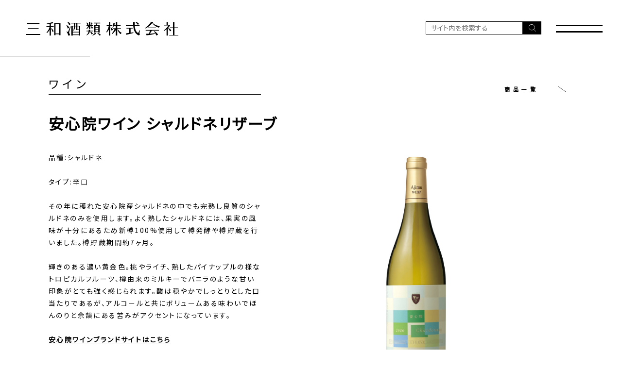

--- FILE ---
content_type: text/html;charset=UTF-8
request_url: https://www.sanwa-shurui.co.jp/brand/19-61.html
body_size: 13152
content:
<!DOCTYPE html>
<html lang="ja"><!-- InstanceBegin template="/Templates/main.dwt" codeOutsideHTMLIsLocked="false" -->
<head>
<meta charset="UTF-8">
<meta name="viewport" content="width=device-width, user-scalable=no, initial-scale=1.0, maximum-scale=1.0, minimum-scale=1.0, shrink-to-fit=no">
<meta http-equiv="X-UA-Compatible" content="IE=edge">
<!--<meta name="format-detection" content="telephone=no"> -->
<!-- InstanceBeginEditable name="doctitle" -->
<title>安心院ワイン シャルドネリザーブ | 商品を探す | 三和酒類株式会社</title>
<meta name="description" content="三和酒類のさまざまな商品をご紹介します。">
<!-- InstanceEndEditable -->

<!-- Google Tag Manager -->
<script>(function(w,d,s,l,i){w[l]=w[l]||[];w[l].push({'gtm.start':
new Date().getTime(),event:'gtm.js'});var f=d.getElementsByTagName(s)[0],
j=d.createElement(s),dl=l!='dataLayer'?'&l='+l:'';j.async=true;j.src=
'https://www.googletagmanager.com/gtm.js?id='+i+dl;f.parentNode.insertBefore(j,f);
})(window,document,'script','dataLayer','GTM-M5SW5FZ');</script>
<!-- End Google Tag Manager -->

<!-- Global site tag (gtag.js) - Google Analytics -->
<script async src="https://www.googletagmanager.com/gtag/js?id=G-D0JHC2R0EK"></script>
<script>
  window.dataLayer = window.dataLayer || [];
  function gtag(){dataLayer.push(arguments);}
  gtag('js', new Date());

  gtag('config', 'G-D0JHC2R0EK');
</script>

<!-- TwitterCards -->
<meta name="twitter:card" content="summary_large_image">

<!-- favicons -->
<link rel="apple-touch-icon" sizes="180x180" href="/common/favicons/apple-touch-icon.png">
<link rel="icon" type="image/png" sizes="32x32" href="/common/favicons/favicon-32x32.png">
<link rel="icon" type="image/png" sizes="16x16" href="/common/favicons/favicon-16x16.png">
<link rel="manifest" href="/common/favicons/site.webmanifest">
<link rel="mask-icon" href="/common/favicons/safari-pinned-tab.svg" color="#000000">
<link rel="shortcut icon" href="/common/favicons/favicon.ico">
<meta name="msapplication-TileColor" content="#ffffff">
<meta name="msapplication-config" content="/common/favicons/browserconfig.xml">
<meta name="theme-color" content="#ffffff">

<!-- vender -->
<link rel="stylesheet" type="text/css" href="../common/css/bootstrap/css/bootstrap.min.css">
<!-- local -->
<link rel="stylesheet" type="text/css" href="../common/css/common.css" media="screen, print">

<!-- InstanceBeginEditable name="head" -->
<link href="css/brand_detail.css" rel="stylesheet" type="text/css">
<!-- InstanceEndEditable -->

</head>
<body>

<!-- Google Tag Manager (noscript) -->
<noscript><iframe src="https://www.googletagmanager.com/ns.html?id=GTM-M5SW5FZ"
height="0" width="0" style="display:none;visibility:hidden"></iframe></noscript>
<!-- End Google Tag Manager (noscript) -->

<header>
	<div id="header">
		<div class="inner">
			<a href="../" class="logo"><img src="../common/img/logo.svg" alt="三和酒類株式会社"></a>
            <div>
                <div class="google-search-box d-none d-md-block">
                    <form action="https://www.google.com/search" target="_blank" class="google-search-box">
                        <input type="hidden" name="q" value="">
                        <input type="text" class="qx" placeholder="サイト内を検索する">
                        <a href="#" class="submit"><img src="../common/img/icon-search-white.svg" alt=""></a>
                    </form>
                </div>
                <a href="javascript:void(0)" class="menu-trigger">
                    <span></span>
                    <span></span></a>
            </div>
		</div>
        <div class="naviBox">
            <nav>
                <div class="inner">
                    <div>
                        <p><a href="../purpose/">私たちの想い</a></p>
                        <p><a href="../factory/">施設紹介</a></p>
                        <p><a href="../brand/">商品を探す</a></p>
						<p><a href="https://shop.sanwa-shurui.co.jp/" target="_blank">ONLINE SHOP</a></p>
                    </div>
                    <div>
                        <p><a href="../news/#brandcontents">ブランドコンテンツ</a></p>
                        <p><a href="../company/">企業情報</a></p>
                        <p><a href="../support/contact/">お問い合わせ</a></p>
                        <p><a href="../recruit/" target="_blank">採用情報</a></p>
                    </div>
                    <div class="google-search-box d-block d-md-none">
                        <form action="https://www.google.com/search" target="_blank" class="google-search-box">
                            <input type="hidden" name="q" value="site:sanwa-shurui.co.jp">
                            <input type="text" class="qx" placeholder="サイト内を検索する">
                            <a href="#" class="submit"><img src="../common/img/icon-search-white.svg" alt=""></a>
                        </form>
                    </div>
                </div>
            </nav>
        </div>
	</div>
</header>
<div id="contents">
	<section>
		<!-- InstanceBeginEditable name="contents" -->
		
		<div class="inner">
            
            <div class="section_title category_name">
                <div>
                    <div class="product_category_name">ワイン</div>
                </div>
                <a href="./#products" class="viewmore">商品一覧<img src="../common/img/viewmore.svg" alt=""></a>
            </div>
            
            <h1 class="title">安心院ワイン シャルドネリザーブ</h1>
            
            <div class="product_detail_box">
                <div>
                    <p class="mb-5">品種:シャルドネ<br />
<br />
タイプ:辛口<br />
<br />
その年に穫れた安心院産シャルドネの中でも完熟し良質のシャルドネのみを使用します。よく熟したシャルドネには、果実の風味が十分にあるため新樽100%使用して樽発酵や樽貯蔵を行いました。樽貯蔵期間約7ヶ月。<br />
<br />
輝きのある濃い黄金色。桃やライチ、熟したパイナップルの様なトロピカルフルーツ、樽由来のミルキーでバニラのような甘い印象がとても強く感じられます。酸は穏やかでしっとりとした口当たりであるが、アルコールと共にボリュームある味わいでほんのりと余韻にある苦みがアクセントになっています。<br />
<br />
<a href="https://ajimu-winery.co.jp/" target="_blank"><u>安心院ワインブランドサイトはこちら</u></a><br></p>
                                        <p class="price">￥4,333 <small>希望小売価格（税込）</small></p>
                                                            <div>
                        <p>アルコール度数：13.5度</p>
                        <p>容量：750ml</p>
                        <p class="snsBox"><a href="#" class="facebook-share-link"><span class="icon icon-facebook"></span></a> <a href="#" class="twitter-share-link"><span class="icon icon-twitter"></span></a></p>

                        <ul class="awards">
                                                                                                                                                                                                                                                                                                                                            </ul>

                                            </div>
                </div>
                <div>
                    <div class="image-main"><img src="https://sanwashurui.s3.ap-northeast-1.amazonaws.com/products/61/61_1_l.jpg" alt="安心院ワイン シャルドネリザーブ"></div>
                </div>
            </div>
            
            <div class="products">
                                <a href="19-57.html" class="">
                                        <img src="https://sanwashurui.s3.ap-northeast-1.amazonaws.com/products/57/57_1_m.jpg" alt="">
                                                        </a>
                                <a href="19-85.html" class="">
                                        <img src="https://sanwashurui.s3.ap-northeast-1.amazonaws.com/products/85/85_1_m.jpg" alt="">
                                                        </a>
                                <a href="19-60.html" class="">
                                        <img src="https://sanwashurui.s3.ap-northeast-1.amazonaws.com/products/60/60_1_m.jpg" alt="">
                                                        </a>
                                <a href="19-62.html" class="">
                                        <img src="https://sanwashurui.s3.ap-northeast-1.amazonaws.com/products/62/62_1_m.jpg" alt="">
                                                        </a>
                                <a href="19-61.html" class="active">
                                        <img src="https://sanwashurui.s3.ap-northeast-1.amazonaws.com/products/61/61_1_m.jpg" alt="">
                                                        </a>
                                <a href="19-90.html" class="">
                                        <img src="https://sanwashurui.s3.ap-northeast-1.amazonaws.com/products/90/90_1_m.jpg" alt="">
                                                        </a>
                                <a href="19-79.html" class="">
                                        <img src="https://sanwashurui.s3.ap-northeast-1.amazonaws.com/products/79/79_1_m.jpg" alt="">
                                                        </a>
                                <a href="19-65.html" class="">
                                        <img src="https://sanwashurui.s3.ap-northeast-1.amazonaws.com/products/65/65_1_m.jpg" alt="">
                                                        </a>
                                <a href="19-66.html" class="">
                                        <img src="https://sanwashurui.s3.ap-northeast-1.amazonaws.com/products/66/66_1_m.jpg" alt="">
                                                        </a>
                                <a href="19-68.html" class="">
                                        <img src="https://sanwashurui.s3.ap-northeast-1.amazonaws.com/products/68/68_1_m.jpg" alt="">
                                                        </a>
                                <a href="19-67.html" class="">
                                        <img src="https://sanwashurui.s3.ap-northeast-1.amazonaws.com/products/67/67_1_m.jpg" alt="">
                                                        </a>
                                <a href="19-70.html" class="">
                                        <img src="https://sanwashurui.s3.ap-northeast-1.amazonaws.com/products/70/70_1_m.jpg" alt="">
                                                        </a>
                                <a href="19-75.html" class="">
                                        <img src="https://sanwashurui.s3.ap-northeast-1.amazonaws.com/products/75/75_1_m.jpg" alt="">
                                        <br>甘味果実酒                </a>
                            </div>
            
                        
		</div>
		
<!-- InstanceEndEditable -->
	</section>
</div>

<footer>
	<div id="footer">
        <div>
            <a href="../news/#brandcontents">ブランドコンテンツ</a>
            <a href="../company/">企業情報</a>
            <a href="../support/contact/">お問い合わせ</a>
            <a href="../recruit/" target="_blank">採用情報</a>
            <a href="../sns/">公式SNS一覧</a>
        </div>
		<div>
            <a href="../sitemap/">サイトマップ</a>
            <a href="../privacy/">プライバシーポリシー</a>
            <a href="../terms/">利用規約</a>
        </div>
	</div>
    <div class="copyright"><p>飲酒は20歳をすぎてから。お酒はおいしく適量を。妊娠中や授乳期の飲酒は、胎児・乳児の発育に影響するおそれがありますので、気をつけましょう。<br class="d-none d-md-block">飲酒運転は、絶対にやめましょう。</p>
        Copyright Sanwa Shurui Co.,ltd. <br class="d-block d-md-none">All right reserved.</div>
</footer>

<a href="#top" class="pagetop"><img src="../common/img/pagetop.svg" alt=""></a>

<!-- vender -->
<script src="../common/js/jquery/jquery-3.5.1.min.js"></script>
<script src="../common/css/bootstrap/js/bootstrap.min.js"></script>
<script src="../common/js/default.js"></script>

<!-- InstanceBeginEditable name="footer-scripts" -->
<script>
$(function(){
});
</script>
<!-- InstanceEndEditable -->

<!-- DMP -->
<script type="text/javascript">
 (function(w,d,s){
  var f=d.getElementsByTagName(s)[0],j=d.createElement(s);
  j.async=true;j.src='//dmp.im-apps.net/js/11977/0001/itm.js';
  f.parentNode.insertBefore(j, f);
 })(window,document,'script');
</script>
<!-- End DMP -->

</body>
<!-- InstanceEnd --></html>


--- FILE ---
content_type: text/css
request_url: https://www.sanwa-shurui.co.jp/common/css/common.css
body_size: 29460
content:
@charset "UTF-8";
@import url("https://fonts.googleapis.com/css2?family=Hina+Mincho&family=Noto+Sans+JP&display=swap");
/* for bootstrap */
@media print {
  a[href]:after {
    content: ""; }

  abbr[title]:after {
    content: ""; }


   footer #footer {
  margin: 0px auto 0px;
  padding: 10px 21px 0;
}

   footer #footer div{
    display: none;
      }/* ブランドコンテンツやサイトマップ非表示*/

footer .copyright p {
  max-width: 826px;
 
  margin: 0 auto 0px;
  padding-left: 0px;
  font-size: 30px;
    color: #a9a9a9;
  line-height:1.2;
  letter-spacing: 0em;
 }

footer .no-print {
  display: none;
 }

#contents section .viewmore {
  display: none;
}

#contents section .koku_menu {
  display: none;
}

 


}


/* for IE scrollbar */
@-ms-viewport {
  width: auto;
  initial-scale: 1; }
/* rem control */
html {
  font-size: 16px; }
  @media screen and (max-width: 767px) {
    html {
      font-size: 15px; } }

body {
  font-family: 'Noto Sans JP', -apple-system, BlinkMacSystemFont, "Helvetica Neue", "ヒラギノ角ゴ ProN W3", "Hiragino Kaku Gothic ProN", Arial, "メイリオ", Meiryo, "ＭＳ Ｐゴシック", "MS PGothic", sans-serif;
  -webkit-font-smoothing: antialiased;
  -webkit-text-size-adjust: none;
  font-feature-settings: "palt";
  color: #000;
  font-size: 1.0rem;
  font-weight: 400;
  letter-spacing: 0.15em;
  line-height: 2.3448; }
  body .font-mincho {
    font-family: 'Hina Mincho', serif;
    font-weight: 600;
    letter-spacing: 0.25em;
    transform-origin: 0 0;
    transform: scaleX(0.95); }

img {
  max-width: 100%; }

ul, li, dl, dt, dd {
  list-style-type: none;
  margin: 0px;
  padding: 0px;
  display: block; }

h1, h2, h3, h4, h5, h6 {
  font-weight: bold; }

a {
  outline: 0px none;
  -webkit-touch-callout: none;
  -webkit-tap-highlight-color: rgba(0, 0, 0, 0); }

a:not(.btn) {
  outline: 0px none;
  font-weight: 600;
  text-decoration: none;
  -webkit-touch-callout: none;
  color: #000;
  transition: opacity 0.2s; }
  a:not(.btn):visited, a:not(.btn):active {
    color: #000; }
  a:not(.btn):hover {
    color: #000;
    opacity: 0.7; }

.btn {
  border-radius: 0; }

.btn-pill {
  border-radius: 200em; }

.icon-arrow {
  position: relative;
  padding-right: 23px; }
  .icon-arrow:after {
    content: '';
    position: absolute;
    right: 10px;
    top: 50%;
    margin-top: -3px;
    display: block;
    width: 6px;
    height: 6px;
    border-top: 1px solid #fff;
    border-right: 1px solid #fff;
    transform: rotate(45deg); }

.icon-toggle {
  display: block;
  position: relative; }
  .icon-toggle:after {
    content: "\0203a";
    position: absolute;
    right: 10px;
    top: 0; }
  .icon-toggle.open:after {
    transform: rotate(90deg); }

.strong {
  font-weight: 600; }

.break {
  display: inline-block;
  white-space: normal;
  word-break: break-all;
  hyphens: auto;
  overflow-wrap: break-word;
  word-wrap: break-word; }

.nowrap {
  white-space: nowrap; }

.ellipsis {
  width: auto;
  white-space: nowrap;
  overflow: hidden;
  -ms-text-overflow: ellipsis;
  /* Required for IE8 */
  -o-text-overflow: ellipsis;
  /* Required for Opera */
  text-overflow: ellipsis; }

.clear {
  clear: both;
  float: none; }

.indent {
  text-indent: -1.5em;
  padding-left: 1.5em; }

.indent-childs > * {
  text-indent: -1em;
  padding-left: 1em; }

.w100 {
  width: 100%; }

.mt5 {
  margin-top: 5px; }

.mt10 {
  margin-top: 10px; }

.mt15 {
  margin-top: 15px; }

.mt20 {
  margin-top: 20px; }

.mt25 {
  margin-top: 25px; }

.mt30 {
  margin-top: 30px; }

.mt40 {
  margin-top: 40px; }

.mt50 {
  margin-top: 50px; }

.mt60 {
  margin-top: 60px; }

.mt70 {
  margin-top: 70px; }

.mt80 {
  margin-top: 80px; }

.ml5 {
  margin-left: 3px; }

.ml10 {
  margin-left: 8px; }

.mr10 {
  margin-right: 10px; }

.mr15 {
  margin-right: 15px; }

.mb5 {
  margin-bottom: 5px; }

.mb10 {
  margin-bottom: 10px !important; }

.mb20 {
  margin-bottom: 20px !important; }

.mb30 {
  margin-bottom: 30px !important; }

.mb40 {
  margin-bottom: 40px !important; }

.mb50 {
  margin-bottom: 50px !important; }

.mb60 {
  margin-bottom: 60px !important; }

.mb70 {
  margin-bottom: 70px !important; }

.mb80 {
  margin-bottom: 80px !important; }

.mb90 {
  margin-bottom: 90px !important; }

.mb100 {
  margin-bottom: 100px !important; }

.mlr5 {
  margin-right: 5px;
  margin-left: 5px; }

.mlr10 {
  margin-right: 10px;
  margin-left: 10px; }

.mlr15 {
  margin-right: 15px;
  margin-left: 15px; }

.mlr20 {
  margin-right: 20px;
  margin-left: 20px; }

.mlr30 {
  margin-right: 30px;
  margin-left: 30px; }

.mlr40 {
  margin-right: 40px;
  margin-left: 40px; }

.form-control.inline {
  display: inline-block;
  width: auto; }
  .form-control.inline[type=text], .form-control.inline[type=tel] {
    width: 200px; }
  .form-control.inline[type=number] {
    width: 90px; }
.form-control.inline-s {
  width: 90px; }
@media screen and (max-width: 767px) {
  .form-control.inline[type=text] {
    width: 80px; }
  .form-control.inline[type=tel], .form-control.inline[type=number] {
    width: 80px; }
  .form-control.inline-s {
    width: 80px; } }

label {
  font-weight: normal;
  margin-right: 20px;
  cursor: pointer; }

.row.row-narrow {
  margin-left: -5px;
  margin-right: -5px; }
  .row.row-narrow > * {
    padding-left: 5px;
    padding-right: 5px; }

.row.row-collapse {
  margin-left: 0;
  margin-right: 0; }
  .row.row-collapse > * {
    padding-left: 0;
    padding-right: 0; }

.inner {
  position: relative;
  margin-left: auto;
  margin-right: auto;
  max-width: 1080px;
  /*
  min-width: 960px;
  */ }
  .inner .inner {
    position: relative;
    margin-left: 60px;
    margin-right: 60px;
    max-width: initial;
    min-width: initial; }
  @media screen and (max-width: 1109px) {
    .inner {
      margin-left: 15px;
      margin-right: 15px;
      max-width: initial;
      min-width: initial; }
      .inner .inner {
        /*
        margin-left: 0;
        margin-right: 0;
        */ } }

#header {
  position: fixed;
  z-index: 7999;
  left: 0px;
  top: 0px;
  width: 100%;
  height: 115px;
  background-color: #fff; }
  @media screen and (max-width: 767px) {
    #header {
      height: 84px; } }
  #header > .inner {
    position: relative;
    z-index: 999999;
    max-width: initial;
    height: 115px;
    display: flex;
    justify-content: space-between;
    align-items: center;
    /*
        Google search & ハンバーガーメニュー
    */ }
    #header > .inner a.logo {
      display: inline-block;
      margin: 0px;
      position: relative;
      left: 54px; }
      #header > .inner a.logo img {
        width: 313px; }
      #header > .inner a.logo:hover {
        opacity: 1; }
    #header > .inner > div {
      display: inline-flex;
      flex-wrap: nowrap;
      align-items: center; }
      #header > .inner > div > .google-search-box {
        margin-right: 70px; }
    @media screen and (max-width: 767px) {
      #header > .inner {
        height: 84px; }
        #header > .inner a.logo {
          left: 7px;
          top: -10px; }
          #header > .inner a.logo img {
            width: 187px; } }
  #header .google-search-box form.google-search-box {
    font-size: 14px;
    display: flex;
    align-items: stretch; }
    #header .google-search-box form.google-search-box input.qx {
      flex-grow: 1;
      border: 1px solid #000;
      width: 200px;
      height: 27px;
      line-height: 27px;
      padding: 0 10px;
      background-color: #fff;
      color: #000; }
    #header .google-search-box form.google-search-box a.submit {
      display: block;
      width: 38px;
      line-height: 1;
      background-color: #000;
      text-align: center; }
      #header .google-search-box form.google-search-box a.submit img {
        width: 15px;
        position: relative;
        top: 4px; }
    @media screen and (max-width: 860px) {
      #header .google-search-box form.google-search-box input.qx {
        width: 150px; } }
    @media screen and (max-width: 767px) {
      #header .google-search-box form.google-search-box input.qx {
        height: 38px;
        line-height: 38px; }
      #header .google-search-box form.google-search-box a.submit {
        width: 45px; }
        #header .google-search-box form.google-search-box a.submit img {
          width: 18px;
          top: 10px; } }
  #header .naviBox {
    overflow: auto;
    position: fixed;
    width: 0%;
    height: 100vh;
    background-image: url("../img/menu_001.jpg");
    background-attachment: fixed;
    background-size: cover;
    background-position: center center;
    color: #fff;
    top: 0;
    right: 0;
    left: -9999px;
    z-index: 999998;
    opacity: 0;
    transition: width 0.25s ease-out, opacity 0.3s;
    /*
    &.bg02 {
        background-image: url("../img/menu_002.jpg");
    }
    &.bg03 {
        background-image: url("../img/menu_003.jpg");
    }
    */ }
    @media screen and (max-width: 767px) {
      #header .naviBox {
        background-attachment: initial; } }
    #header .naviBox.open {
      right: auto;
      left: 0;
      width: 100%;
      opacity: 1; }
      #header .naviBox.open.closeanim {
        left: auto;
        right: 0;
        width: 0%;
        opacity: 0; }
        #header .naviBox.open.closeanim nav {
          left: auto;
          right: 0; }
    #header .naviBox nav {
      position: absolute;
      left: 15px;
      top: 15px;
      width: calc(100vw - 30px);
      height: calc(100vh - 30px);
      overflow: hidden;
      display: flex;
      justify-content: center;
      align-items: center; }
      #header .naviBox nav .inner {
        display: flex;
        justify-content: center;
        align-items: flex-start; }
        #header .naviBox nav .inner div {
          margin: 0 50px;
          letter-spacing: 0.4em; }
          #header .naviBox nav .inner div:nth-child(1) a {
            display: inline-block;
            min-width: 152px;
            padding: 2px 0;
            margin-bottom: 5px;
            font-size: 20px;
            font-weight: 600;
            color: #fff;
            border-bottom: 1px solid #fff; }
          #header .naviBox nav .inner div:nth-child(2) a {
            display: inline-block;
            margin-bottom: 13px;
            font-size: 16px;
            font-weight: 600;
            color: #fff; }
      @media screen and (max-width: 767px) {
        #header .naviBox nav {
          position: absolute;
          left: 30px;
          top: 20px;
          width: calc(100vw - 60px);
          height: calc(100vh - 40px);
          overflow: hidden;
          display: flex;
          justify-content: flex-start; }
          #header .naviBox nav .inner {
            display: block;
            width: 100%; }
            #header .naviBox nav .inner div {
              margin: 0 0 30px; }
              #header .naviBox nav .inner div:nth-child(1) a {
                min-width: 139px;
                font-size: 18px; }
              #header .naviBox nav .inner div:nth-child(2) a {
                font-size: 14px;
                margin-bottom: 0; }
            #header .naviBox nav .inner div:last-child {
              margin-bottom: 0; } }
  #header .menu-trigger {
    position: relative;
    width: 96px;
    height: 96px;
    right: 40px;
    display: inline-block;
    transition: opacity 0.2s, background-color 0.2s; }
    @media screen and (max-width: 767px) {
      #header .menu-trigger {
        opacity: 1;
        width: 44px;
        height: 44px;
        right: 3px;
        top: -10px; } }
    #header .menu-trigger span {
      display: inline-block;
      transform: translate3d(0, 0, 0);
      transform: translateZ(0);
      transition: all .3s;
      box-sizing: border-box;
      position: absolute;
      left: 0;
      width: 100%;
      height: 3px;
      background-color: #000; }
      @media screen and (max-width: 767px) {
        #header .menu-trigger span {
          height: 2px; } }
      #header .menu-trigger span:nth-of-type(1) {
        top: 43%; }
      #header .menu-trigger span:nth-of-type(2) {
        top: 57%; }
      @media screen and (max-width: 767px) {
        #header .menu-trigger span:nth-of-type(1) {
          top: 45%; }
        #header .menu-trigger span:nth-of-type(2) {
          top: 56%; } }
    #header .menu-trigger.open span:nth-of-type(1) {
      top: 50%;
      transform: rotate(-45deg);
      background-color: #fff; }
    #header .menu-trigger.open span:nth-of-type(2) {
      top: 50%;
      transform: rotate(45deg);
      background-color: #fff; }

#contents {
  margin-top: 115px; }
  @media screen and (max-width: 767px) {
    #contents {
      margin-top: 84px; } }

.section_title {
  position: relative;
  display: flex;
  justify-content: space-between;
  letter-spacing: 0.5em;
  line-height: 1.5;
  margin: 0 0 40px 100px;
  padding-top: 40px; }
  .section_title .en {
    font-weight: 600;
    letter-spacing: 0.625em;
    transform-origin: 0 0;
    transform: scaleX(0.9);
    font-size: 19px;
    margin-bottom: 8px; }
  .section_title .jp {
    font-size: 16px; }
  .section_title .jp_large {
    font-size: 31px;
    font-weight: 600;
    letter-spacing: 0.35em;
    transform: scaleX(1); }
  .section_title:before {
    content: "";
    position: absolute;
    top: 0;
    left: 0;
    width: 85px;
    height: 0px;
    border-top: 1px solid #000;
    transform-origin: top right;
    transform: scaleX(100); }
  @media screen and (max-width: 767px) {
    .section_title {
      margin: 0 15px 25px 0;
      padding: 28px 0 0 25px; }
      .section_title .en {
        font-size: 12px;
        margin-bottom: 2px; }
      .section_title .jp {
        font-size: 12px; }
      .section_title .jp_large {
        font-size: 21px; }
      .section_title:before {
        width: 98px; }
      .section_title .viewmore {
        display: none; } }
  .section_title + .leads {
    margin-left: 100px; }
    @media screen and (max-width: 767px) {
      .section_title + .leads {
        margin-left: 0; } }

.leads {
  font-size: 14px;
  line-height: 2.3448; }

a.viewmore {
  font-weight: 600;
  letter-spacing: 0.625em;
  transform-origin: 0 0;
  transform: scaleX(0.9);
  font-size: 12px;
  line-height: 1;
  white-space: nowrap;
  padding: 5px 0;
  display: inline-flex;
  align-items: flex-end; }
  a.viewmore img {
    width: 51px;
    margin-left: 13px;
    transition: transform 0.3s; }
  a.viewmore:hover {
    opacity: 1; }
    a.viewmore:hover img {
      transform: translateX(8px); }
  @media screen and (max-width: 767px) {
    a.viewmore {
      font-size: 8px;
      position: relative;
      top: -10px;
      margin: 0 -10px 30px 0; }
      a.viewmore img {
        width: 32px; } }

.category {
  display: inline-block;
  border: 1px solid #000;
  min-width: 95px;
  height: 20px;
  line-height: 18px;
  text-align: center;
  font-size: 12px;
  font-weight: 400; }
  @media screen and (max-width: 767px) {
    .category {
      min-width: 56px;
      line-height: 18px;
      font-size: 8px; } }

.news_list {
  display: flex;
  flex-wrap: wrap;
  justify-content: space-between;
  margin: 0 21px 50px; }
  @media screen and (max-width: 767px) {
    .news_list {
      margin: 0 -15px 30px; } }
  .news_list > a {
    display: block;
    width: calc( 50% - 21px );
    border-top: 1px solid #dbdcdc;
    padding: 10px 0 40px 15px; }
    .news_list > a > div:nth-child(1) {
      margin: 0 0 10px;
      display: flex;
      justify-content: space-between; }
      .news_list > a > div:nth-child(1) time {
        font-weight: 600;
        letter-spacing: 0.625em;
        transform-origin: 0 0;
        transform: scaleX(0.9);
        font-size: 13px;
        letter-spacing: 0.25em;
        line-height: 1.6875; }
    .news_list > a > div:nth-child(2) {
      display: flex;
      justify-content: space-between;
      align-items: center;
      font-size: 16px; }
      .news_list > a > div:nth-child(2) span {
        flex-grow: 1;
        line-height: 1.6875; }
      .news_list > a > div:nth-child(2) .media {
        width: 37px;
        flex-shrink: 0;
        margin: 0 17px;
        padding-top: 5px; }
    @media screen and (max-width: 767px) {
      .news_list > a {
        width: 100%;
        padding: 10px 18px 30px 25px; }
        .news_list > a > div:nth-child(1) {
          margin: 0 0 10px;
          display: flex;
          justify-content: space-between; }
          .news_list > a > div:nth-child(1) time {
            font-size: 10px; }
        .news_list > a > div:nth-child(2) {
          font-size: 13px; }
          .news_list > a > div:nth-child(2) .media {
            width: 29px;
            margin-right: 13px;
            padding-top: 5px; } }

.boxes2_list {
  display: flex;
  flex-wrap: wrap;
  justify-content: space-between;
  align-items: flex-start;
  width: 747px;
  margin: 0 auto;
  /* for iPad vertical */ }
  .boxes2_list > a {
    display: block;
    width: 324px;
    margin-bottom: 60px; }
    .boxes2_list > a .img {
      width: 100%;
      height: 324px;
      margin-bottom: 15px; }
      .boxes2_list > a .img img {
        object-fit: cover;
        object-position: center center; }
    .boxes2_list > a .title {
      font-size: 28px;
      font-weight: 600;
      letter-spacing: 0.3em;
      margin-bottom: 20px; }
      .boxes2_list > a .title img {
        width: auto;
        height: 65px; }
      .boxes2_list > a .title small {
        display: block;
        font-size: 18px;
        font-weight: 600;
        letter-spacing: 0.35em;
        margin-left: 15px;
        margin-top: 7px; }
    .boxes2_list > a p {
      font-size: 14.5px;
      line-height: 1.79;
      font-weight: 400;
      letter-spacing: 0.15em; }
    .boxes2_list > a.title-text .img {
      margin-bottom: 7px; }
    .boxes2_list > a.title-text .title {
      margin-bottom: 16px;
      line-height: 1.61; }
  @media screen and (max-width: 768px) {
    .boxes2_list {
      display: block;
      overflow-x: scroll;
      white-space: nowrap;
      width: auto;
      margin: 0 -15px; }
      .boxes2_list > a {
        display: inline-block;
        width: 262px;
        white-space: normal;
        vertical-align: top;
        margin: 0 3px 20px 15px; }
        .boxes2_list > a .img {
          width: 100%;
          height: 262px;
          margin-bottom: 15px; }
          .boxes2_list > a .img img {
            object-fit: cover;
            object-position: center center; }
        .boxes2_list > a .title {
          font-size: 26px;
          margin-bottom: 15px; }
          .boxes2_list > a .title img {
            height: 55px; }
          .boxes2_list > a .title small {
            font-size: 15px;
            margin: 5px 0 -4px; }
        .boxes2_list > a p {
          font-size: 12px; } }

.boxes3_list {
  display: flex;
  flex-wrap: wrap;
  justify-content: flex-start;
  align-items: flex-start;
  width: 948px;
  margin: 0 auto;
  /* for iPad vertical */ }
  .boxes3_list > a {
    display: block;
    width: calc( 33.3% - 20px );
    margin: 0 10px 60px; }
    .boxes3_list > a .img {
      width: 100%;
      height: 295px;
      aspect-ratio: 1;
      margin-bottom: 15px; }
      .boxes3_list > a .img img {
        object-fit: cover;
        object-position: center center; }
    .boxes3_list > a .title {
      margin-bottom: 20px; }
      .boxes3_list > a .title span {
        display: block;
        font-family: 'Hina Mincho', serif;
        font-weight: 600;
        letter-spacing: 0.25em;
        transform-origin: 0 0;
        transform: scaleX(0.95);
        font-size: 28px;
        margin-bottom: 10px; }
      .boxes3_list > a .title small {
        display: block;
        font-size: 15px;
        font-weight: 600;
        letter-spacing: 0.35em; }
    .boxes3_list > a p {
      font-size: 14.5px;
      line-height: 1.79;
      font-weight: 400;
      letter-spacing: 0.15em; }
  @media screen and (max-width: 768px) {
    .boxes3_list {
      display: block;
      overflow-x: scroll;
      white-space: nowrap;
      width: auto;
      margin: 0 -15px; }
      .boxes3_list > a {
        display: inline-block;
        width: 262px;
        white-space: normal;
        vertical-align: top;
        margin: 0 3px 20px 15px; }
        .boxes3_list > a .img {
          width: 100%;
          height: 262px;
          aspect-ratio: 1;
          margin-bottom: 15px; }
          .boxes3_list > a .img img {
            object-fit: cover;
            object-position: center center; }
        .boxes3_list > a .title {
          margin-bottom: 10px; }
          .boxes3_list > a .title span {
            font-size: 24px;
            margin-bottom: 10px; }
          .boxes3_list > a .title small {
            font-size: 13px;
            margin-left: 0; }
        .boxes3_list > a p {
          font-size: 11px; } }

.boxes3_list.box3_202208 {
  /* for iPad vertical */ }
  .boxes3_list.box3_202208 > a .title {
    display: flex;
    height: 70px;
    align-items: center; }
    .boxes3_list.box3_202208 > a .title img {
      display: block;
      width: auto;
      max-height: 100%; }
  .boxes3_list.box3_202208 > a .title.kojinote img {
    height: 80%; }
  .boxes3_list.box3_202208 > a .title.life img {
    height: 70%; }
  @media screen and (max-width: 768px) {
    .boxes3_list.box3_202208 {
      display: block;
      overflow-x: scroll;
      white-space: nowrap;
      width: auto;
      margin: 0 -15px; }
      .boxes3_list.box3_202208 > a {
        display: inline-block;
        width: 262px;
        white-space: normal;
        vertical-align: top;
        margin: 0 3px 20px 15px; }
        .boxes3_list.box3_202208 > a .img {
          width: 100%;
          height: 262px;
          aspect-ratio: 1;
          margin-bottom: 15px; }
          .boxes3_list.box3_202208 > a .img img {
            object-fit: cover;
            object-position: center center; }
        .boxes3_list.box3_202208 > a .title {
          margin-bottom: 10px; }
          .boxes3_list.box3_202208 > a .title span {
            font-size: 24px;
            margin-bottom: 10px; }
          .boxes3_list.box3_202208 > a .title small {
            font-size: 13px;
            margin-left: 0; }
        .boxes3_list.box3_202208 > a p {
          font-size: 11px; } }

.boxes4_list {
  display: flex;
  flex-wrap: wrap;
  justify-content: flex-start;
  align-items: flex-start;
  width: 880px;
  margin: 0 auto 30px; }
  .boxes4_list > a {
    display: block;
    width: calc( 25% - 20px );
    margin: 0 10px 40px; }
    .boxes4_list > a .img {
      width: 100%;
      aspect-ratio: 1;
      margin-bottom: 10px; }
      .boxes4_list > a .img img {
        object-fit: cover;
        object-position: center center; }
    .boxes4_list > a p {
      height: 65px;
      display: flex;
      justify-content: center;
      align-items: center; }
  @media screen and (max-width: 768px) {
    .boxes4_list {
      width: auto; } }
  @media screen and (max-width: 767px) {
    .boxes4_list {
      width: auto;
      margin: 0 0 30px;
      flex-wrap: wrap;
      justify-content: space-between; }
      .boxes4_list > a {
        display: block;
        width: calc( 50% - 6px );
        margin: 0 0 15px; }
        .boxes4_list > a .img {
          width: 100%;
          height: calc( 50vw - 6px - 20px );
          margin-bottom: 15px; }
        .boxes4_list > a p {
          margin-bottom: 0; } }

.product_list {
  display: flex;
  flex-wrap: nowrap;
  justify-content: space-between;
  align-items: flex-end;
  width: 783px;
  margin: 0 auto 60px; }
  .product_list > a {
    display: block;
    width: 96px;
    margin: 0 7px 40px;
    font-size: 11px;
    text-align: center; }
    .product_list > a .img {
      margin-bottom: 18px; }
  @media screen and (max-width: 800px) {
    .product_list {
      width: auto; } }
  @media screen and (max-width: 767px) {
    .product_list {
      display: block;
      white-space: nowrap;
      overflow-x: scroll;
      position: relative;
      width: auto;
      margin: 0 -15px 30px; }
      .product_list > a {
        display: inline-block;
        vertical-align: bottom;
        width: 82px;
        margin: 0 15px; } }

.list_openclose dt a {
  display: flex;
  justify-content: flex-start;
  align-items: flex-end;
  font-weight: 400;
  line-height: 43px;
  margin-bottom: 25px; }
  .list_openclose dt a span {
    display: inline-block;
    position: relative; }
  .list_openclose dt a span:nth-child(1) {
    width: 437px;
    font-size: 22px;
    letter-spacing: 0.25em;
    border-bottom: 1px solid #000;
    margin-right: 25px; }
  .list_openclose dt a span:nth-child(2) {
    width: 73px;
    text-align: center;
    font-size: 13px;
    border-bottom: 1px solid #000;
    margin-right: 25px; }
    .list_openclose dt a span:nth-child(2):before {
      content: "OPEN";
      font-size: 13px;
      letter-spacing: 0.5em; }
  .list_openclose dt a span:nth-child(3) {
    width: 62px;
    height: 20px;
    background-image: url("../../common/img/up.svg");
    background-repeat: no-repeat;
    background-size: contain; }
  .list_openclose dt a.open span:nth-child(2):before {
    content: "CLOSE"; }
  .list_openclose dt a.open span:nth-child(3) {
    background-image: url("../../common/img/down.svg"); }
.list_openclose dd {
  display: none; }
@media screen and (max-width: 767px) {
  .list_openclose dt a {
    line-height: 30px;
    margin-bottom: 15px; }
    .list_openclose dt a span:nth-child(1) {
      width: auto;
      flex-grow: 1;
      font-size: 16px;
      margin-right: 15px; }
    .list_openclose dt a span:nth-child(2) {
      width: auto;
      font-size: 12px;
      margin-right: 15px; }
      .list_openclose dt a span:nth-child(2):before {
        font-size: 12px; }
    .list_openclose dt a span:nth-child(3) {
      width: 30px;
      height: 20px; } }

 #footer {
  max-width: 826px;
  margin: 80px auto 30px;
  padding: 63px 21px 0;
  border-top: 1px solid #000;
  display: flex;
  justify-content: space-between;
  align-items: flex-start;
  line-height: 24px; }
  footer #footer > div:first-child a {
    display: block;
    margin-bottom: 30px;
    font-weight: 600;
    letter-spacing: 0.625em;
    transform-origin: 0 0;
    transform: scaleX(0.9);
    font-size: 14px;
    line-height: 24px; }
  footer #footer > div:last-child {
    width: 240px; }
    footer #footer > div:last-child a {
      display: block;
      margin-bottom: 30px;
      font-size: 12px;
      font-weight: 400;
      letter-spacing: 0.25em;
      line-height: 24px; }
  @media screen and (max-width: 767px) {
    footer #footer {
      margin: 50px auto 0;
      padding: 50px 15px 25px 50px;
      display: block;
      line-height: 24px; }
      footer #footer > div:first-child {
        margin-bottom: 30px; }
        footer #footer > div:first-child a {
          margin-bottom: 12px;
          font-size: 12px; }
      footer #footer > div:last-child {
        width: auto; }
        footer #footer > div:last-child a {
          display: block;
          margin-bottom: 10px;
          font-size: 12px; } }
footer .copyright {
  max-width: 826px;
  margin: 0 auto 40px;
  padding-left: 21px;
  font-size: 10px;
  letter-spacing: 0.25em; }
  @media screen and (max-width: 767px) {
    footer .copyright {
      padding: 0 30px 0 50px;
      font-size: 9px; } }

a.pagetop {
  position: fixed;
  left: calc( (100% - 826px)/2 + 826px - 62px );
  bottom: 125px;
  z-index: 999;
  opacity: 0;
  transition: opacity 0.6s, height 0.3s, bottom 0.3s;
  width: 62px;
  height: 45px;
  display: flex;
  align-items: flex-end;
  border-top: 0.75px solid #000; }
  a.pagetop img {
    width: 100%; }
  a.pagetop.view {
    opacity: 1; }
    a.pagetop.view:hover {
      opacity: 1;
      height: 40px;
      bottom: 130px; }
  @media screen and (max-width: 840px) {
    a.pagetop {
      left: auto;
      right: 15px;
      bottom: 45px; } }
  @media screen and (max-width: 767px) {
    a.pagetop {
      position: relative;
      left: calc( 50% - 31px );
      bottom: 0;
      opacity: 1;
      margin-bottom: 25px; }
      a.pagetop.view:hover {
        height: 40px;
        bottom: 0; } }

.pagination {
  display: inline-block; }
  .pagination a {
    display: inline-block;
    width: 20px;
    height: 20px;
    border: 1px solid #000;
    color: #000;
    margin: 0 5px;
    padding: 0;
    line-height: 19px;
    text-align: center;
    font-size: 11px;
    font-weight: 300;
    text-decoration: none; }
    .pagination a.active, .pagination a:hover, .pagination a.nav:hover {
      color: #fff;
      background-color: #000; }

.fade-in {
  opacity: 0;
  transition: opacity 1s; }
  .fade-in.inview {
    opacity: 1; }

.table td, .table th {
  border-top-color: #cecfcf; }

@media screen and (max-width: 767px) {
  .pagetop {
    display: none; }

  .fixed-sns {
    position: static;
    top: 0px;
    right: 0px;
    text-align: center;
    margin: 25px 0; }
    .fixed-sns li {
      display: inline-block;
      margin: 0 5px; }
    .fixed-sns img {
      width: 50px; }

  .table.tbl-responsive thead,
  .table.tbl-responsive tbody,
  .table.tbl-responsive tr {
    display: block; }
  .table.tbl-responsive th, .table.tbl-responsive td {
    display: block;
    width: auto;
    text-align: left; }
  .table.tbl-responsive th {
    padding: 5px; }
  .table.tbl-responsive td {
    border: none;
    padding: 0 5px 15px 5px; } }


--- FILE ---
content_type: text/css
request_url: https://www.sanwa-shurui.co.jp/brand/css/brand_detail.css
body_size: 2653
content:
.section_title.category_name{margin-left:0}.section_title.category_name .product_category_name{font-size:23px;font-weight:400;padding-bottom:5px;border-bottom:1px solid #000;width:437px}@media screen and (max-width: 767px){.section_title.category_name .product_category_name{width:100%}}h1.title{font-size:31px;font-weight:600px;margin:0 0 40px}@media screen and (max-width: 767px){h1.title{padding-left:25px;font-size:24px}}.product_detail_box{display:flex;margin-bottom:60px;font-size:14px;line-height:1.79}.product_detail_box>div{width:50%}.product_detail_box>div:nth-child(1){width:437px}.product_detail_box>div:nth-child(2){flex-grow:1}@media screen and (max-width: 767px){.product_detail_box{display:flex;flex-wrap:wrap}.product_detail_box>div{width:100%}.product_detail_box>div:nth-child(1){width:auto;order:2}.product_detail_box>div:nth-child(2){order:1}}.product_detail_box .image-main{margin-bottom:65px;text-align:center}.product_detail_box .image-main img{width:80%}.product_detail_box .image-thumb{display:flex;align-items:flex-end;justify-content:center}.product_detail_box .image-thumb a{display:inline-block;margin:0 10px 10px}.product_detail_box .image-thumb a img{max-width:89px}@media screen and (max-width: 767px){.product_detail_box .image-main{margin-bottom:35px}.product_detail_box .image-thumb{margin-bottom:60px}}.product_detail_box .awards li{font-size:80%;margin-bottom:0.8em;line-height:1.5}.products{display:flex;flex-wrap:wrap;justify-content:flex-start;align-items:flex-start;padding:0 0 60px}.products a{display:block;width:calc( 16.6% - 20px );margin:60px 10px 0;text-align:center;position:relative;font-size:12px}.products a.active:before{content:"";display:block;width:39px;height:20px;background-image:url("../../common/img/down.svg");background-repeat:no-repeat;background-size:contain;background-position:center center;position:absolute;top:-40px;left:calc( 50% - 20px )}@media screen and (max-width: 767px){.products a{width:calc( 33.3% - 20px )}.products a.active:before{top:-25px}}.product_masters{position:relative;display:flex;flex-wrap:wrap;justify-content:flex-start;align-items:flex-start;padding:60px 0}.product_masters:before{content:"";display:block;width:437px;border-top:1px solid #000;position:absolute;left:0;top:0}.product_masters a{display:block;width:calc( 20% - 20px );margin:0 10px 20px;text-align:center;font-size:14px;font-weight:400}.product_masters a img{max-width:150px}@media screen and (max-width: 767px){.product_masters{padding:60px 0}.product_masters:before{width:40%;left:-15px}.product_masters a{width:calc( 50% - 20px );font-size:13px}}
/*# sourceMappingURL=brand_detail.css.map */


--- FILE ---
content_type: application/javascript
request_url: https://sync.im-apps.net/imid/segment?callback=_itm_.c11977.ia_cb&token=VXoW9wEaCAYxiIkb8Mzm7Q&need_created=True
body_size: 603
content:
_itm_.c11977.ia_cb({"imid": "12_7mirpSmuS_Ael7EqItA", "imid_created": 1769882142, "segment_eids": ["fGAhR5x4wLc"]})

--- FILE ---
content_type: image/svg+xml
request_url: https://www.sanwa-shurui.co.jp/common/img/viewmore.svg
body_size: 367
content:
<svg xmlns="http://www.w3.org/2000/svg" viewBox="0 0 51.31 11.88"><defs><style>.cls-1{fill:none;stroke:#000;stroke-linecap:round;stroke-linejoin:round;stroke-width:0.75px;}</style></defs><g id="レイヤー_2" data-name="レイヤー 2"><g id="レイヤー_3" data-name="レイヤー 3"><polyline class="cls-1" points="32.83 0.38 50.94 11.5 0.38 11.5"/></g></g></svg>

--- FILE ---
content_type: text/javascript
request_url: https://dmp.im-apps.net/js/11977/0001/itm.js
body_size: 516
content:
(function(n,w,d){var g={},pr=w.location.protocol;g.cid=11977;g.load_script=function(url){var e=d.createElement("script");e.type="text/javascript";e.async=true;e.src=url;var st=d.getElementsByTagName("script")[0];st.parentNode.insertBefore(e,st);};g.load_gtm=function(gid,data,dl){w[dl]=w[dl]||[];w[dl].push({"itm.auto_cid":11977,"itm.auto_im_api_token":"VXoW9wEaCAYxiIkb8Mzm7Q"});if(data){w[dl].push(data);}
w[dl].push({"gtm.start":new Date().getTime(),event:"gtm.js"});g.load_script(pr+"//www.googletagmanager.com/gtm.js?id="+gid+((dl!="dataLayer")?("&l="+dl):""));};var gp=n+".c"+g.cid;w[n]=w[n]||{};w[n]["c"+g.cid]=g;g.init=function(data){g.load_gtm("GTM-PFKPV5",data,"itm_dl1_11977");};g.ia_cb=function(p){g.imid=p.imid;g.imid_created=p.imid_created;g.seids=p.segment_eids.join(",");if(g.seids){g.seids=","+g.seids+",";}
g.imuid=p.imuid||"";g.meta=p.meta||{};g.init({imid:g.imid,imid_created:g.imid_created,segment_eids:g.seids,imuid:g.imuid,meta:g.meta});};g.load_script(pr+"//sync.im-apps.net/imid/segment?callback="+gp+".ia_cb&token=VXoW9wEaCAYxiIkb8Mzm7Q&need_created=True");})("_itm_",window,document);

--- FILE ---
content_type: image/svg+xml
request_url: https://www.sanwa-shurui.co.jp/common/img/icon-search-white.svg
body_size: 693
content:
<?xml version="1.0" encoding="utf-8"?>
<!-- Generator: Adobe Illustrator 26.0.0, SVG Export Plug-In . SVG Version: 6.00 Build 0)  -->
<svg version="1.1" id="レイヤー_1" xmlns="http://www.w3.org/2000/svg" xmlns:xlink="http://www.w3.org/1999/xlink" x="0px"
	 y="0px" viewBox="0 0 23 23" style="enable-background:new 0 0 23 23;" xml:space="preserve">
<style type="text/css">
	.st0{fill-rule:evenodd;clip-rule:evenodd;fill:#FFFFFF;}
</style>
<path class="st0" d="M15.9,16.6c-1.7,1.5-3.9,2.4-6.4,2.4C4.3,19,0,14.7,0,9.5S4.3,0,9.5,0S19,4.3,19,9.5c0,2.4-0.9,4.7-2.4,6.4
	l6.4,6.4L22.3,23C22.3,23,15.9,16.6,15.9,16.6z M9.5,1C14.2,1,18,4.8,18,9.5S14.2,18,9.5,18S1,14.2,1,9.5S4.8,1,9.5,1z"/>
</svg>


--- FILE ---
content_type: image/svg+xml
request_url: https://www.sanwa-shurui.co.jp/common/img/down.svg
body_size: 347
content:
<svg xmlns="http://www.w3.org/2000/svg" viewBox="0 0 63.04 21.75"><defs><style>.cls-1{fill:none;stroke:#000;stroke-miterlimit:10;stroke-width:0.75px;}</style></defs><g id="レイヤー_2" data-name="レイヤー 2"><g id="レイヤー_1-2" data-name="レイヤー 1"><polyline class="cls-1" points="0.21 0.31 31.52 21.3 62.83 0.31"/></g></g></svg>